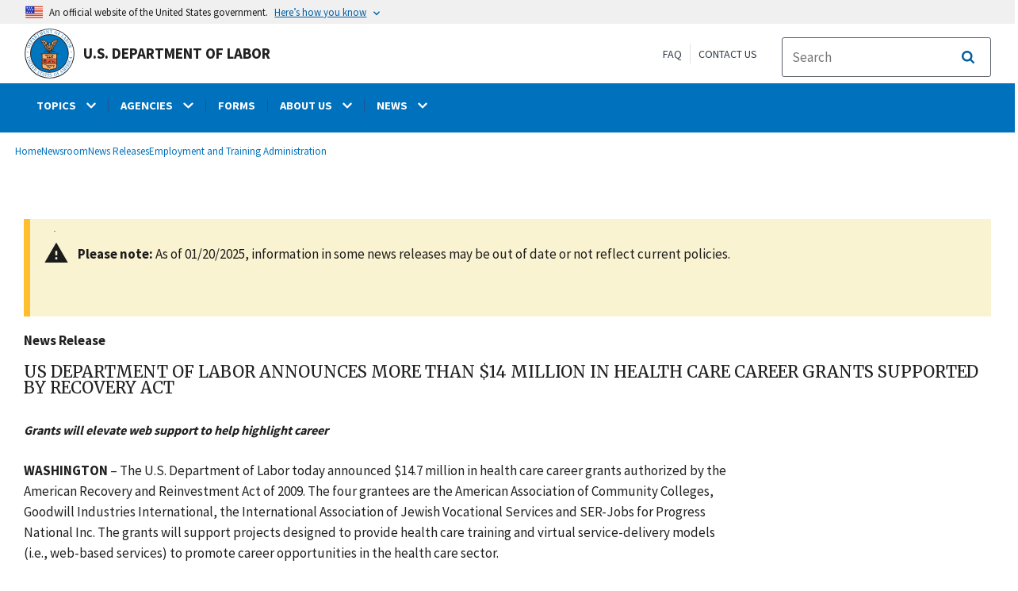

--- FILE ---
content_type: text/css
request_url: https://www.dol.gov/sites/dolgov/files/css/css_IVXSy5EMEmKjzqLunbA3J-c0VFRbHomjUebmQM4gPRo.css?delta=0&language=en&theme=opa_theme&include=eJyVlG2SgyAMhi8k65EchKhMkTghtPX2G9pt63Q7YfcfJg-RfLxxSNA7XDdMkDh_uTiAD4wUbDTm6TDOku_cG-wxDgvEDciYsTBjUpFmjAqYmbBsOoYxguOAycSQTiq7AKEKiKkGLGsy-R5UxXkh-N-FC7Zw3OzAC6xgjHXi9C0ouQVJJYiDiyDlyaxxo3WnWu_kH48zI4H9XdLjnc-NPhAf-_zmN7OVJtLe5ijowZ7DoFOJrWNJOCVQS_ciVcwX0UdlqzjGiE6tGaw2RIMbm6A-cwLLheAPiMmi0b3Z4BkkXXlp5j1C1sggyTSLXeXW_OcqLkOQsZDT_7nZGT4r9B0KiRuUnzQ3sVrUx_Bz4KiDwYNJ9iyzGSMWaT1e_8KH2bZGNItkT_sBNiukot04rJZGfmd5hlq-i82y2kI2dW1NJaosjHCtBYDkdZHcSThXe5sjmGWy6J77hLS2r2QWMeSbVr3fhrp3b_5-jjj-jH1Ic_dayP3reLOKMKuGZaXCcF8O_Wfzjb4gnaaIl_740cGY7SP84dzBlatgek9ls_Hr57ML0Y4P_HDuntn1IyLXSmwH21tGec8Maz_aDN-vHvvC
body_size: 12925
content:
/* @license GPL-2.0-or-later https://www.drupal.org/licensing/faq */
.ui-helper-hidden{display:none;}.ui-helper-hidden-accessible{border:0;clip:rect(0 0 0 0);height:1px;margin:-1px;overflow:hidden;padding:0;position:absolute;width:1px;}.ui-helper-reset{margin:0;padding:0;border:0;outline:0;line-height:1.3;text-decoration:none;font-size:100%;list-style:none;}.ui-helper-clearfix:before,.ui-helper-clearfix:after{content:"";display:table;border-collapse:collapse;}.ui-helper-clearfix:after{clear:both;}.ui-helper-zfix{width:100%;height:100%;top:0;left:0;position:absolute;opacity:0;}.ui-front{z-index:100;}.ui-state-disabled{cursor:default !important;pointer-events:none;}.ui-icon{display:inline-block;vertical-align:middle;margin-top:-.25em;position:relative;text-indent:-99999px;overflow:hidden;background-repeat:no-repeat;}.ui-widget-icon-block{left:50%;margin-left:-8px;display:block;}.ui-widget-overlay{position:fixed;top:0;left:0;width:100%;height:100%;}
.ui-controlgroup{vertical-align:middle;display:inline-block;}.ui-controlgroup > .ui-controlgroup-item{float:left;margin-left:0;margin-right:0;}.ui-controlgroup > .ui-controlgroup-item:focus,.ui-controlgroup > .ui-controlgroup-item.ui-visual-focus{z-index:9999;}.ui-controlgroup-vertical > .ui-controlgroup-item{display:block;float:none;width:100%;margin-top:0;margin-bottom:0;text-align:left;}.ui-controlgroup-vertical .ui-controlgroup-item{box-sizing:border-box;}.ui-controlgroup .ui-controlgroup-label{padding:.4em 1em;}.ui-controlgroup .ui-controlgroup-label span{font-size:80%;}.ui-controlgroup-horizontal .ui-controlgroup-label + .ui-controlgroup-item{border-left:none;}.ui-controlgroup-vertical .ui-controlgroup-label + .ui-controlgroup-item{border-top:none;}.ui-controlgroup-horizontal .ui-controlgroup-label.ui-widget-content{border-right:none;}.ui-controlgroup-vertical .ui-controlgroup-label.ui-widget-content{border-bottom:none;}.ui-controlgroup-vertical .ui-spinner-input{width:calc(100% - 2.4em);}.ui-controlgroup-vertical .ui-spinner .ui-spinner-up{border-top-style:solid;}
.ui-checkboxradio-label .ui-icon-background{box-shadow:inset 1px 1px 1px #ccc;border-radius:.12em;border:none;}.ui-checkboxradio-radio-label .ui-icon-background{width:16px;height:16px;border-radius:1em;overflow:visible;border:none;}.ui-checkboxradio-radio-label.ui-checkboxradio-checked .ui-icon,.ui-checkboxradio-radio-label.ui-checkboxradio-checked:hover .ui-icon{background-image:none;width:8px;height:8px;border-width:4px;border-style:solid;}.ui-checkboxradio-disabled{pointer-events:none;}
.ui-resizable{position:relative;}.ui-resizable-handle{position:absolute;font-size:0.1px;display:block;touch-action:none;}.ui-resizable-disabled .ui-resizable-handle,.ui-resizable-autohide .ui-resizable-handle{display:none;}.ui-resizable-n{cursor:n-resize;height:7px;width:100%;top:-5px;left:0;}.ui-resizable-s{cursor:s-resize;height:7px;width:100%;bottom:-5px;left:0;}.ui-resizable-e{cursor:e-resize;width:7px;right:-5px;top:0;height:100%;}.ui-resizable-w{cursor:w-resize;width:7px;left:-5px;top:0;height:100%;}.ui-resizable-se{cursor:se-resize;width:12px;height:12px;right:1px;bottom:1px;}.ui-resizable-sw{cursor:sw-resize;width:9px;height:9px;left:-5px;bottom:-5px;}.ui-resizable-nw{cursor:nw-resize;width:9px;height:9px;left:-5px;top:-5px;}.ui-resizable-ne{cursor:ne-resize;width:9px;height:9px;right:-5px;top:-5px;}
.ui-button{padding:.4em 1em;display:inline-block;position:relative;line-height:normal;margin-right:.1em;cursor:pointer;vertical-align:middle;text-align:center;-webkit-user-select:none;user-select:none;}.ui-button,.ui-button:link,.ui-button:visited,.ui-button:hover,.ui-button:active{text-decoration:none;}.ui-button-icon-only{width:2em;box-sizing:border-box;text-indent:-9999px;white-space:nowrap;}input.ui-button.ui-button-icon-only{text-indent:0;}.ui-button-icon-only .ui-icon{position:absolute;top:50%;left:50%;margin-top:-8px;margin-left:-8px;}.ui-button.ui-icon-notext .ui-icon{padding:0;width:2.1em;height:2.1em;text-indent:-9999px;white-space:nowrap;}input.ui-button.ui-icon-notext .ui-icon{width:auto;height:auto;text-indent:0;white-space:normal;padding:.4em 1em;}input.ui-button::-moz-focus-inner,button.ui-button::-moz-focus-inner{border:0;padding:0;}
.ui-dialog{position:absolute;top:0;left:0;padding:.2em;outline:0;}.ui-dialog .ui-dialog-titlebar{padding:.4em 1em;position:relative;}.ui-dialog .ui-dialog-title{float:left;margin:.1em 0;white-space:nowrap;width:90%;overflow:hidden;text-overflow:ellipsis;}.ui-dialog .ui-dialog-titlebar-close{position:absolute;right:.3em;top:50%;width:20px;margin:-10px 0 0 0;padding:1px;height:20px;}.ui-dialog .ui-dialog-content{position:relative;border:0;padding:.5em 1em;background:none;overflow:auto;}.ui-dialog .ui-dialog-buttonpane{text-align:left;border-width:1px 0 0 0;background-image:none;margin-top:.5em;padding:.3em 1em .5em .4em;}.ui-dialog .ui-dialog-buttonpane .ui-dialog-buttonset{float:right;}.ui-dialog .ui-dialog-buttonpane button{margin:.5em .4em .5em 0;cursor:pointer;}.ui-dialog .ui-resizable-n{height:2px;top:0;}.ui-dialog .ui-resizable-e{width:2px;right:0;}.ui-dialog .ui-resizable-s{height:2px;bottom:0;}.ui-dialog .ui-resizable-w{width:2px;left:0;}.ui-dialog .ui-resizable-se,.ui-dialog .ui-resizable-sw,.ui-dialog .ui-resizable-ne,.ui-dialog .ui-resizable-nw{width:7px;height:7px;}.ui-dialog .ui-resizable-se{right:0;bottom:0;}.ui-dialog .ui-resizable-sw{left:0;bottom:0;}.ui-dialog .ui-resizable-ne{right:0;top:0;}.ui-dialog .ui-resizable-nw{left:0;top:0;}.ui-draggable .ui-dialog-titlebar{cursor:move;}
.progress{position:relative;}.progress__track{min-width:100px;max-width:100%;height:16px;margin-top:5px;border:1px solid;background-color:#fff;}.progress__bar{width:3%;min-width:3%;max-width:100%;height:16px;background-color:#000;}.progress__description,.progress__percentage{overflow:hidden;margin-top:0.2em;color:#555;font-size:0.875em;}.progress__description{float:left;}[dir="rtl"] .progress__description{float:right;}.progress__percentage{float:right;}[dir="rtl"] .progress__percentage{float:left;}.progress--small .progress__track{height:7px;}.progress--small .progress__bar{height:7px;background-size:20px 20px;}
.ajax-progress{display:inline-block;padding:1px 5px 2px 5px;}[dir="rtl"] .ajax-progress{float:right;}.ajax-progress-throbber .throbber{display:inline;padding:1px 6px 2px;background:transparent url(/core/misc/throbber-active.gif) no-repeat 0 center;}.ajax-progress-throbber .message{display:inline;padding:1px 5px 2px;}tr .ajax-progress-throbber .throbber{margin:0 2px;}.ajax-progress-bar{width:16em;}.ajax-progress-fullscreen{position:fixed;z-index:1261;top:48.5%;left:49%;width:24px;height:24px;padding:4px;opacity:0.9;border-radius:7px;background-color:#232323;background-image:url(/core/misc/loading-small.gif);background-repeat:no-repeat;background-position:center center;}[dir="rtl"] .ajax-progress-fullscreen{right:49%;left:auto;}
.text-align-left{text-align:left;}.text-align-right{text-align:right;}.text-align-center{text-align:center;}.text-align-justify{text-align:justify;}.align-left{float:left;}.align-right{float:right;}.align-center{display:block;margin-right:auto;margin-left:auto;}
.fieldgroup{padding:0;border-width:0;}
.container-inline div,.container-inline label{display:inline-block;}.container-inline .details-wrapper{display:block;}.container-inline .hidden{display:none;}
.clearfix::after{display:table;clear:both;content:"";}
.js details:not([open]) .details-wrapper{display:none;}
.hidden{display:none;}.visually-hidden{position:absolute !important;overflow:hidden;clip:rect(1px,1px,1px,1px);width:1px;height:1px;word-wrap:normal;}.visually-hidden.focusable:active,.visually-hidden.focusable:focus-within{position:static !important;overflow:visible;clip:auto;width:auto;height:auto;}.invisible{visibility:hidden;}
.item-list__comma-list,.item-list__comma-list li{display:inline;}.item-list__comma-list{margin:0;padding:0;}.item-list__comma-list li::after{content:", ";}.item-list__comma-list li:last-child::after{content:"";}
.js .js-hide{display:none;}.js-show{display:none;}.js .js-show{display:block;}@media (scripting:enabled){.js-hide.js-hide{display:none;}.js-show{display:block;}}
.nowrap{white-space:nowrap;}
.position-container{position:relative;}
.reset-appearance{margin:0;padding:0;border:0 none;background:transparent;line-height:inherit;-webkit-appearance:none;appearance:none;}
.resize-none{resize:none;}.resize-vertical{min-height:2em;resize:vertical;}.resize-horizontal{max-width:100%;resize:horizontal;}.resize-both{max-width:100%;min-height:2em;resize:both;}
.system-status-counter__status-icon{display:inline-block;width:25px;height:25px;vertical-align:middle;}.system-status-counter__status-icon::before{display:block;width:100%;height:100%;content:"";background-repeat:no-repeat;background-position:center 2px;background-size:16px;}.system-status-counter__status-icon--error::before{background-image:url(/core/misc/icons/e32700/error.svg);}.system-status-counter__status-icon--warning::before{background-image:url(/core/misc/icons/e29700/warning.svg);}.system-status-counter__status-icon--checked::before{background-image:url(/core/misc/icons/73b355/check.svg);}
.system-status-report-counters__item{width:100%;margin-bottom:0.5em;padding:0.5em 0;text-align:center;white-space:nowrap;background-color:rgba(0,0,0,0.063);}@media screen and (min-width:60em){.system-status-report-counters{display:flex;flex-wrap:wrap;justify-content:space-between;}.system-status-report-counters__item--half-width{width:49%;}.system-status-report-counters__item--third-width{width:33%;}}
.system-status-general-info__item{margin-top:1em;padding:0 1em 1em;border:1px solid #ccc;}.system-status-general-info__item-title{border-bottom:1px solid #ccc;}
.tablesort{display:inline-block;width:16px;height:16px;background-size:100%;}.tablesort--asc{background-image:url(/core/misc/icons/787878/twistie-down.svg);}.tablesort--desc{background-image:url(/core/misc/icons/787878/twistie-up.svg);}
.component-cards--wrapper{width:100%;display:flex;flex-flow:row wrap;justify-content:flex-start;}.component-cards--wrapper .component-card--wrapper{outline:1px solid black;border-radius:3px;width:150px;min-height:150px;padding:10px;position:relative;margin-right:15px;}.component-card--name{font-weight:bold;font-size:0.9rem;margin:10px 0;}.component-status--obsolete .component-card--name,.component-status--deprecated .component-card--name{text-decoration:line-through;}.component-card--wrapper .component-card--description{font-size:0.7rem;color:#666;line-height:1rem;margin-top:0.5rem;margin-bottom:1.0rem;padding-right:10px;}.component-card--wrapper .component-card--thumbnail{height:100px;position:relative;overflow:hidden;border-radius:5px;border:1px solid #bbb;background-image:url(/modules/contrib/cl_editorial/components/component-card/./img/default_thumbnail.png);background-color:#f0f0f0;background-size:100%;background-clip:content-box;background-repeat:no-repeat;background-position:center;}.component-card--wrapper .component-card--thumbnail__empty{background-size:cover;}.component-card--wrapper .component-card--group{position:absolute;bottom:0;right:0;padding:0 5px;max-width:85%;font-size:0.75rem;background:#f0f0f0;}
body.page-node-type-homepage .usa-button.dol-button,body.page-node-type-landing-page .usa-button.dol-button{background-color:#0071bc}body.page-node-type-homepage .usa-button.dol-button:active,body.page-node-type-landing-page .usa-button.dol-button:active{background-color:#122e51;text-decoration:none}body.page-node-type-homepage .usa-button.dol-button:hover,body.page-node-type-landing-page .usa-button.dol-button:hover{background-color:#205493;text-decoration:none}body.page-node-type-homepage .usa-button.dol-button:focus,body.page-node-type-landing-page .usa-button.dol-button:focus{text-decoration:none}body.page-node-type-homepage .usa-button.dol-button.usa-button--outline,body.page-node-type-landing-page .usa-button.dol-button.usa-button--outline{box-shadow:inset 0 0 0 2px #0071bc;color:#0071bc;border:none}body.page-node-type-homepage .usa-button.dol-button.usa-button--outline .field,body.page-node-type-landing-page .usa-button.dol-button.usa-button--outline .field{color:#0071bc}body.page-node-type-homepage .usa-button.dol-button.usa-button--outline:active,body.page-node-type-landing-page .usa-button.dol-button.usa-button--outline:active{box-shadow:inset 0 0 0 2px #122e51;color:#122e51;border:none;text-decoration:none}body.page-node-type-homepage .usa-button.dol-button.usa-button--outline:hover,body.page-node-type-landing-page .usa-button.dol-button.usa-button--outline:hover{box-shadow:inset 0 0 0 2px #205493;color:#205493;border:none;text-decoration:none}body.page-node-type-homepage .usa-button.dol-button.usa-button--outline:focus,body.page-node-type-landing-page .usa-button.dol-button.usa-button--outline:focus{box-shadow:inset 0 0 0 2px #0071bc;color:#0071bc;border:none;text-decoration:none}body.page-node-type-homepage .usa-button.dol-button.usa-button--unstyled,body.page-node-type-landing-page .usa-button.dol-button.usa-button--unstyled{color:#0071bc;background-color:rgba(0,0,0,0);box-shadow:none;text-decoration:underline;border:none}body.page-node-type-homepage .usa-button.dol-button.usa-button--unstyled .field,body.page-node-type-landing-page .usa-button.dol-button.usa-button--unstyled .field{color:#0071bc}body.page-node-type-homepage .usa-button.dol-button.usa-button--unstyled:active,body.page-node-type-landing-page .usa-button.dol-button.usa-button--unstyled:active{color:#122e51;text-decoration:underline}body.page-node-type-homepage .usa-button.dol-button.usa-button--unstyled:hover,body.page-node-type-landing-page .usa-button.dol-button.usa-button--unstyled:hover{color:#205493;text-decoration:underline}body.page-node-type-homepage .usa-button.dol-button.usa-button--unstyled:focus,body.page-node-type-landing-page .usa-button.dol-button.usa-button--unstyled:focus{color:#0071bc;text-decoration:underline}
body.page-node-type-homepage .usa-card.dol-card .field,body.page-node-type-landing-page .usa-card.dol-card .field{padding:0}body.page-node-type-homepage .usa-card.dol-card .usa-card__body .field p,body.page-node-type-landing-page .usa-card.dol-card .usa-card__body .field p{margin-bottom:0 !important}body.page-node-type-homepage .usa-card.dol-card .usa-card__body .field p+p,body.page-node-type-landing-page .usa-card.dol-card .usa-card__body .field p+p{margin-top:1em}body.page-node-type-homepage .usa-card.dol-card .usa-card__footer .usa-button.dol-button,body.page-node-type-landing-page .usa-card.dol-card .usa-card__footer .usa-button.dol-button{margin:0}
@media screen and (max-width:40em){body.page-node-type-homepage .usa-card-group.dol-card-group,body.page-node-type-landing-page .usa-card-group.dol-card-group{display:block !important}}
body.page-node-type-homepage .usa-collection.dol-collection .usa-collection__item,body.page-node-type-landing-page .usa-collection.dol-collection .usa-collection__item{margin-top:0;margin-bottom:0;padding-bottom:1rem;max-width:none}
body.page-node-type-homepage,body.page-node-type-landing-page{container-type:inline-size !important;width:100%}body.page-node-type-homepage .usa-hero.dol-hero,body.page-node-type-landing-page .usa-hero.dol-hero{background-size:cover;background-repeat:no-repeat;background-position:top;border-bottom:5px solid #00a6d2}body.page-node-type-homepage .usa-hero.dol-hero>.grid-container .usa-hero__callout,body.page-node-type-landing-page .usa-hero.dol-hero>.grid-container .usa-hero__callout{background-color:rgba(255,255,255,.9);color:#212121;position:absolute;margin:20px}body.page-node-type-homepage .usa-hero.dol-hero>.grid-container .usa-hero__callout .usa-hero__heading,body.page-node-type-landing-page .usa-hero.dol-hero>.grid-container .usa-hero__callout .usa-hero__heading{color:#212121}@media screen and (max-width:40em){body.page-node-type-homepage .usa-hero.dol-hero>.grid-container .usa-hero__callout,body.page-node-type-landing-page .usa-hero.dol-hero>.grid-container .usa-hero__callout{width:auto !important;max-width:none;left:0;right:0}}body.page-node-type-homepage .usa-hero.dol-hero.callout-left .usa-hero__callout,body.page-node-type-landing-page .usa-hero.dol-hero.callout-left .usa-hero__callout{top:50%;left:0;transform:translate(0,-50%)}body.page-node-type-homepage .usa-hero.dol-hero.callout-right .usa-hero__callout,body.page-node-type-landing-page .usa-hero.dol-hero.callout-right .usa-hero__callout{top:50%;right:0;transform:translate(0,-50%)}
body.page-node-type-homepage .one-column-section,body.page-node-type-landing-page .one-column-section{padding:1rem 0}@media screen and (min-width:40em){body.page-node-type-homepage .one-column-section .usa-collection.dol-collection,body.page-node-type-landing-page .one-column-section .usa-collection.dol-collection{-moz-column-count:3;column-count:3}body.page-node-type-homepage .one-column-section .usa-collection.dol-collection .usa-collection__item,body.page-node-type-landing-page .one-column-section .usa-collection.dol-collection .usa-collection__item{-moz-column-break-inside:avoid;break-inside:avoid}}@media screen and (min-width:40em){body.page-node-type-homepage .one-column-section .usa-card-group .usa-card,body.page-node-type-landing-page .one-column-section .usa-card-group .usa-card{flex:0 1 auto;width:50%}}@media screen and (min-width:64em){body.page-node-type-homepage .one-column-section .usa-card-group .usa-card,body.page-node-type-landing-page .one-column-section .usa-card-group .usa-card{width:33.3333333333%}}body.page-node-type-homepage .one-column-section .usa-card-group .usa-card.usa-card--flag,body.page-node-type-landing-page .one-column-section .usa-card-group .usa-card.usa-card--flag{width:100%}@media screen and (min-width:75em){body.page-node-type-homepage .one-column-section .usa-card-group .usa-card.usa-card--flag,body.page-node-type-landing-page .one-column-section .usa-card-group .usa-card.usa-card--flag{width:50%}}
body.page-node-type-homepage .three-column-section,body.page-node-type-landing-page .three-column-section{padding:1rem 0}body.page-node-type-homepage .three-column-section .grid-row .left-col,body.page-node-type-homepage .three-column-section .grid-row .middle-col,body.page-node-type-homepage .three-column-section .grid-row .right-col,body.page-node-type-landing-page .three-column-section .grid-row .left-col,body.page-node-type-landing-page .three-column-section .grid-row .middle-col,body.page-node-type-landing-page .three-column-section .grid-row .right-col{width:100%}body.page-node-type-homepage .three-column-section .grid-row .left-col .usa-card,body.page-node-type-homepage .three-column-section .grid-row .middle-col .usa-card,body.page-node-type-homepage .three-column-section .grid-row .right-col .usa-card,body.page-node-type-landing-page .three-column-section .grid-row .left-col .usa-card,body.page-node-type-landing-page .three-column-section .grid-row .middle-col .usa-card,body.page-node-type-landing-page .three-column-section .grid-row .right-col .usa-card{width:100%}@media screen and (min-width:40em){body.page-node-type-homepage .three-column-section .grid-row,body.page-node-type-landing-page .three-column-section .grid-row{margin-left:-1rem !important;margin-right:-1rem !important}body.page-node-type-homepage .three-column-section .grid-row .left-col,body.page-node-type-homepage .three-column-section .grid-row .middle-col,body.page-node-type-homepage .three-column-section .grid-row .right-col,body.page-node-type-landing-page .three-column-section .grid-row .left-col,body.page-node-type-landing-page .three-column-section .grid-row .middle-col,body.page-node-type-landing-page .three-column-section .grid-row .right-col{width:33.3333333333% !important;padding:0 1rem}}
body.page-node-type-homepage .two-column-section,body.page-node-type-landing-page .two-column-section{padding:1rem 0}@media screen and (min-width:40em){body.page-node-type-homepage .two-column-section .grid-row,body.page-node-type-landing-page .two-column-section .grid-row{margin-left:-1rem !important;margin-right:-1rem !important}body.page-node-type-homepage .two-column-section .grid-row .left-col,body.page-node-type-landing-page .two-column-section .grid-row .left-col{width:66.6666666667%;padding:0 1rem}body.page-node-type-homepage .two-column-section .grid-row .right-col,body.page-node-type-landing-page .two-column-section .grid-row .right-col{width:33.3333333333% !important;padding:0 1rem}}@media screen and (min-width:40em){body.page-node-type-homepage .two-column-section .grid-row .left-col .usa-collection.dol-collection,body.page-node-type-landing-page .two-column-section .grid-row .left-col .usa-collection.dol-collection{-moz-column-count:2;column-count:2}body.page-node-type-homepage .two-column-section .grid-row .left-col .usa-collection.dol-collection .usa-collection__item,body.page-node-type-landing-page .two-column-section .grid-row .left-col .usa-collection.dol-collection .usa-collection__item{-moz-column-break-inside:avoid;break-inside:avoid}}@media screen and (min-width:40em){body.page-node-type-homepage .two-column-section .grid-row .left-col .usa-card-group .usa-card,body.page-node-type-landing-page .two-column-section .grid-row .left-col .usa-card-group .usa-card{flex:0 1 auto !important;width:50% !important}body.page-node-type-homepage .two-column-section .grid-row .left-col .usa-card-group .usa-card.usa-card--flag,body.page-node-type-landing-page .two-column-section .grid-row .left-col .usa-card-group .usa-card.usa-card--flag{width:100% !important}}
.c-accordion{.accordion-wrapper{margin-bottom:2.75em;.panel-toggler{button{-moz-osx-font-smoothing:inherit;-webkit-font-smoothing:inherit;color:#005ea2;text-decoration:underline;background-color:transparent;border:0;border-radius:0;box-shadow:none;font-weight:400;margin:0;padding:0;text-align:left;&:hover{background-color:transparent;color:#0071bc;}&:focus{background-color:transparent;}}}.usa-accordion__button{width:100%;&:focus,&:hover{background-color:rgba(0,0,0,0.125);}}.usa-accordion__content{border:1px solid rgba(0,0,0,0.125);border-radius:0.25rem;border-top-right-radius:0;border-top-left-radius:0;border-top:0;}}.usa-accordion__button[aria-expanded="false"]{background-color:rgba(0,0,0,0.125);}.usa-accordion__button[aria-expanded="true"]{background-color:rgba(0,0,0,0.125);}.usa-accordion__button svg{color:#000;height:0.85em;width:0.85em;}.usa-accordion__button .field--name-field-p-accordion-header{color:#000;font-size:1.065rem;display:inline-block;padding:0;margin:0;}.dol-accordion{margin-bottom:1em;}}.c-accordion--tabs{@media (min-width:768px){border:1px solid #dfe1e2;display:flex;flex-direction:row;width:100%;align-items:stretch;flex-wrap:wrap;}.tabs-wrapper{display:flex;padding:3px 3px;@media (min-width:768px){+.usa-accordion__content{border:none;}}}.accordion-tabs{flex:1;min-width:291px;order:1;}.usa-accordion__heading.card{border:0;display:flex;flex:1;&:not(:first-child){margin-top:0;}.usa-accordion__button{height:100%;font-weight:bold;margin-top:3px;position:relative;@media (min-width:768px){background-image:none;padding:27px 56px;border-bottom:0;border-top:0;border-left:2px solid white;border-right:2px solid white;font-size:1.5rem;max-width:291px;outline:0;text-align:center;&::after,&::before{display:none;}}&[aria-expanded='true']{@media (min-width:768px){background-color:#042e54;border-bottom:0;border-top:5px solid transparent;border-left:2px solid transparent;border-right:0;&:before{content:"";display:block;left:88.6%;position:absolute;z-index:2;top:0;bottom:0;margin:auto 0;width:4rem;height:4rem;background:#042e54;transform:rotate(-45deg);clip-path:polygon(100% -21%,8% 92%,88% 87%);border-radius:0 0 20px 0;}h2{color:#fff;}}}svg{@media (min-width:768px){display:none;}}}}.usa-accordion__content{flex-basis:100%;min-height:25px;background-size:100% 25px;background-position:bottom center;background-repeat:no-repeat;@media (min-width:768px){border:0;display:flex;flex:2;justify-content:space-between;order:2;padding:0;}&:last-of-type{@media (min-width:768px){border-bottom:2px solid white;}}}.tab-content-container{display:flex;width:100%;@media (max-width:767px){display:block;}.tab-text-content{flex:1 1;min-height:100%;padding:45px 30px 45px 40px;}.tab-mobile-image-content{display:none;width:100%;@media (max-width:766px){display:block;}}.tab-image-content{min-height:100%;width:35%;overflow:hidden;@media (max-width:767px){display:none;width:100%;}}.c-accordion-tabs__image{object-fit:cover;height:100%;width:100%;}}}.ck-body-wrapper .ck{--ck-z-modal:1361;}.ck-body-wrapper .ck-body + .ck-body,.ck-body-wrapper .ck-body + .ck-body .ck{--ck-z-modal:1363;}.ck-body-wrapper .ck-body + .ck-body + .ck-body,.ck-body-wrapper .ck-body + .ck-body + .ck-body .ck{--ck-z-modal:1363;}.ck-body-wrapper .ck-body + .ck-body + .ck-body + .ck-body,.ck-body-wrapper .ck-body + .ck-body + .ck-body + .ck-body .ck{--ck-z-modal:1364;}.ck-body-wrapper .ck-body + .ck-body + .ck-body + .ck-body + .ck-body,.ck-body-wrapper .ck-body + .ck-body + .ck-body + .ck-body + .ck-body .ck{--ck-z-modal:1365;}
.c-anchor{margin-bottom:2.75rem;}
.c-article-list{margin-bottom:2.75rem;}.c-article-list__header{display:flex;}.c-article-list__header h2{margin-left:1.1rem;}.c-article-listing__item{margin:0;max-width:unset;}
.c-background-section-break{margin-bottom:2.75rem;background:#f4f4f4;;padding:2rem;> .c-paragraph:last-child > div:last-child{margin-bottom:0;}}
button.c-button.c-button__button,a.usa-button.c-button{border-radius:0.25rem;padding:0.75rem 1.25rem;font-size:17px;&[disabled]{background-color:#c9c9c9;color:#fff;cursor:not-allowed;border:0;}}button.c-button.c-button__button,a.usa-button.c-button{margin-bottom:2.75rem;}button.c-button.c-button__primary,.usa-button.c-button.c-button__primary{background-color:#0071bc;color:#fff;border:0;text-decoration:none;&:active{background-color:#162e51;}}button.c-button.c-button__primary:hover,.usa-button.c-button.c-button__primary:hover{background-color:#205493;}button.usa-button.c-button.c-button__secondary,.usa-button.c-button.c-button__secondary{background-color:#fff;border:2px solid #0071bc;color:#0071bc;text-decoration:none;&:active{background-color:#fff;border:2px solid #162e51;color:#162e51;}&:focus{outline:2px dotted #c9c9c9;outline-offset:2px;}&[disabled]{background-color:#fff;color:#757575;cursor:not-allowed;border:2px solid #c9c9c9;}}button.c-button.c-button__secondary:hover,.usa-button.c-button.c-button__secondary:hover{background-color:#fff;border:2px solid #1a4480;color:#1a4480;}.usa-button.c-button[data-label]{position:relative;}.usa-button.c-button[data-label]:not(.c-page-hero .usa-button.c-button[data-label])::after{content:attr(data-label);color:#0f0f0f;display:inline-block;font-size:1rem;font-weight:normal;text-align:center;position:absolute;top:-1.5rem;left:-0.1rem;right:100%;white-space:nowrap;}
.c-card__wrapper,.c-card__wrapper.usa-list{display:flex;margin:0;padding:0;width:100%;}li.c-card.usa-card{box-sizing:border-box;display:flex;list-style:none;width:100%;}li.c-card.usa-card .usa-card__container{width:100%;}.c-card.usa-card .usa-card__title{display:flex;margin-bottom:1rem;}.c-card.usa-card .usa-card__title img{padding-right:0.5rem;}.c-card.usa-card .usa-card__title svg{margin-right:0.5rem;}.c-card.usa-card .usa-card__footer{padding:.5rem 0 0;}.c-card.usa-card .usa-card__footer .usa-button.c-button.c-button__button{margin-bottom:1.5rem;}.c-card.usa-card .usa-card__footer.has-data-label{padding:1.5rem 0 0;}.c-card.usa-card.c-card__media .usa-card__media img,.c-card.usa-card.c-card__media .usa-card__media iframe{border:0;border-top-left-radius:5px;border-top-right-radius:5px;width:100%;}.c-card.usa-card.c-card__media .usa-card__media iframe{height:254px;width:100%;}.c-card.c-card__flag{flex-direction:column;}@media screen and (min-width:40em){.c-card.c-card__flag{flex-direction:row;}}.c-card.c-card__flag .usa-card__container{flex-direction:column;}@media screen and (min-width:40em){.c-card.c-card__flag .usa-card__container{flex-direction:row;}}.c-card.usa-card.c-card__media .usa-card__body,.c-card.usa-card.c-card__flag .usa-card__body{padding-bottom:1.5rem;}.c-card.c-card__flag .usa-card__body{display:flex;flex-direction:column;flex-grow:1;order:1;padding-bottom:0;}.c-card.c-card__flag .usa-card__media{order:-1;width:100%;}.c-card.c-card__flag iframe{border:0;border-top-left-radius:6px;border-bottom-left-radius:6px;}@media screen and (min-width:40em){.c-card.c-card__flag .usa-card__media{order:0;display:flex;height:auto;min-width:30%;width:30%;}}.c-card.usa-card.c-card__flag .usa-card__media img{border-top-left-radius:5px;border-bottom-left-radius:5px;object-fit:cover;width:100%;}
.c-card-gallery{margin-bottom:2.75rem;}.c-card-gallery__content{display:grid !important;gap:1rem;margin:0 !important;.usa-card{margin:0 !important;.usa-card__media{iframe{border:0;margin-bottom:0;width:100%;}}}.usa-card--stacked{grid-row:span 2;.usa-card__media{max-height:240px;iframe{border-top-left-radius:6px;border-top-right-radius:6px;min-height:250px;}}}.usa-card--media-right{iframe{border-top-right-radius:6px;border-bottom-right-radius:6px;width:100%;}}.usa-card--media-left{iframe{border-top-left-radius:6px;border-bottom-left-radius:6px;width:100%;}}.usa-card__container{margin:0 !important}.usa-card__img{height:100%;}.usa-card__body{flex:0;p:last-child{margin-bottom:0 !important;}}}@media only screen and (min-width:640px){.c-card-gallery__content{grid-template-columns:repeat(2,1fr);}}
.c-card-grid{margin-bottom:2.75rem;}.c-card-grid__item{display:flex;}.ck.ck-balloon-panel.ck-balloon-panel_arrow_nw.ck-balloon-panel_with-arrow{z-index:19137;}
.c-collection{margin-bottom:2.75rem;}.c-collection__body .usa-collection{margin:0;}.c-collection li.usa-collection__item{max-width:100%;}@media screen and (min-width:600px){.c-collection li.usa-collection__item.two-column-padding{width:calc(50% - 15px);}.c-collection li.usa-collection__item.two-column-padding:nth-child(2n+1){margin-right:30px;}}.c-collection li.usa-collection__item svg{margin-right:1rem;height:40px;width:40px;}.c-collection li.usa-collection__item img{width:3rem;}
.cd-main-content{display:flex;justify-content:center;flex-flow:row wrap;}.c-contact-banner--authoring-mode{.c-contact-banner{left:0;margin-left:0;margin-right:0;right:0;width:100%;}}.c-contact-banner{background-color:#f2f2f2;padding:2rem 3rem;position:relative;width:100vw;left:50%;right:50%;margin-left:-50vw;margin-right:-50vw;margin-bottom:2.75rem;.contact-banner__icons{display:flex;flex-wrap:wrap;justify-content:space-between;margin:0 auto;max-width:1440px;}.contact-banner__icon-icon{flex:1;text-align:center;.svg-inline--fa{font-size:4.81rem;margin-bottom:1.5rem;}>a{color:inherit;&:visited{color:inherit;}}img{width:6rem;}}.contact-banner__icon-icon.last{border-right:none;}.contact-banner__icon-icon:not(.last){border-right:1px solid #AEB0B5;}.contact-banner__text{a{font-size:1.25rem;}p{font-size:0.88rem;}}@media (max-width:768px){.contact-banner__icon-icon{flex-basis:100%;border-right:none;margin-bottom:2rem;padding-bottom:2rem;}.contact-banner__icon-icon:not(:last-child){border-bottom:1px solid #AEB0B5;border-right:none;}}}
.c-contact-bar{background:#ffffff;border:.125rem solid #dfe1e2;border-bottom-left-radius:.25rem;border-bottom-right-radius:.25rem;padding:1rem 2rem !important;margin-bottom:2.75rem;max-width:100% !important;}@media only screen and (min-width:640px){.c-contact-bar{text-align:right;}}.c-contact-bar__content{text-align:left;p:last-child{margin-bottom:0 !important;}}.c-contact-bar__actions{.usa-button-group__item{margin-top:0;margin-bottom:0;}.usa-button{padding:.75rem 2rem;&.usa-button--outline{color:#005ea2;border-width:0 !important;box-shadow:inset 0 0 0 2px #005ea2 !important;&:hover{color:#1a4480;}}}}
.c-dual-content-block{margin-bottom:2.75rem;}.c-dual-content-block__content{display:grid;gap:1rem;grid-auto-flow:row;grid-template-columns:auto;grid-template-rows:auto;grid-template-areas:"text1"
      "text2"
      "media";&.reverse{grid-template-areas:"media"
      "text1"
      "text2";}}@media only screen and (min-width:640px){.c-dual-content-block__content{grid-template-columns:repeat(2,1fr);grid-template-areas:"text1 media"
      "text2 media";&.reverse{grid-template-areas:"media text1"
      "media text2";}}}.c-dual-content-block__item1{grid-area:text1;border:.125rem solid #dfe1e2;border-radius:.25rem;padding:1rem;p:last-child{margin-bottom:0 !important;}}.c-dual-content-block__item2{grid-area:text2;border:.125rem solid #dfe1e2;border-radius:.25rem;padding:1rem;p:last-child{margin-bottom:0 !important;}}.c-dual-content-block__media{grid-area:media;border:.125rem solid #dfe1e2;border-radius:.25rem;overflow:hidden;& > span{display:contents;}img{height:100%;width:100%;object-fit:cover;}iframe{width:100%;height:100%;border:0;border-radius:3px;}}
.c-email-opt-in{margin-bottom:2.75rem;}.c-email-opt-in__wrapper{.usa-card{max-width:100%;margin:0 !important;}}.c-email-opt-in__container .usa-card__img{width:100%;}@media (min-width:880px){.c-email-opt-in__container{display:flex;flex-direction:row;}.c-email-opt-in__form{display:flex;align-items:center;column-gap:1.5rem;}}@media (min-width:1024px){.usa-layout-docs__main.desktop\:grid-col-12 .c-email-opt-in__form-inputs{display:flex;align-items:end;column-gap:1.5rem;}}.c-email-opt-in__form{height:100%;}.c-email-opt-in__form-inputs .usa-label{margin-top:0;}.c-email-opt-in__form-inputs .usa-input{width:14rem;max-width:100%;margin:.25rem 0;}.c-email-opt-in__form-inputs .usa-button{margin:.25rem 0;padding:.75rem 1.5rem;}
div.usa-card.c-feature{margin-bottom:2.75rem;}.c-feature .usa-button{color:#ffffff;border-color:#ffffff;background:none;font-size:1.06rem;}.c-feature .usa-button.c-button[data-label]::after{color:#fff;}.c-feature .usa-card__heading{color:#ffffff;}.c-feature .usa-card__body p{color:#ffffff;}
.c-feature-story-list{margin-bottom:2.75rem;}.c-feature-story-list__header h2{margin-top:0;}.c-feature-story-list__footer{margin-top:1rem;}.c-feature-story{max-width:unset !important;margin-bottom:1rem !important;}.c-feature-story .usa-card__body{text-align:center;font-size:20px;}.c-feature-story .usa-card__body a:visited{color:initial;}
.ebsa-basic-page{.paragraph--type--image-gallery{margin-bottom:2.75rem;}}:root{--color-state-selected-fill:#0071bc;--color-office-selected-stroke:#a25f01;--color-office-selected-fill:#fec371}.select2-container input.select2-search__field{height:initial}.select2-container .select2-selection{overflow:hidden}.select2-container .select2-selection__rendered{min-width:14em}.views-element-container[id^=block-opa-theme-views-block-ebsa-locations] .views-field.views-field-title .field-content{font-family:Merriweather,serif;font-weight:700;text-transform:initial;font-size:1.1rem}.layout-map-blocks{width:100%;margin-bottom:3em;border:1px solid #000;padding:1em;display:flex;flex-wrap:wrap;gap:1em}.layout-map-blocks .layout-sidebar-first{flex:1 0 30%}.layout-map-blocks .layout-sidebar-first #block-opa-theme-interactivemapregionselect{border:1px solid #000;padding:1em 1em 2em}.layout-map-blocks .layout-sidebar-first #block-opa-theme-views-block-ebsa-locations-block-1{border:1px solid #000;border-top:none}.layout-map-blocks .layout-sidebar-first #block-opa-theme-views-block-ebsa-locations-block-1 .block-view-map-results{overflow:auto;max-height:520px;font-size:.9em}.layout-map-blocks .layout-sidebar-first #block-opa-theme-views-block-ebsa-locations-block-1 .block-view-map-results .view-row-us-state{padding:1em;display:none}.layout-map-blocks .layout-sidebar-first #block-opa-theme-views-block-ebsa-locations-block-1 .block-view-map-results .view-row-us-state.active-result{display:block}.layout-map-blocks .layout-sidebar-second{flex:2 0 60%}.layout-map-blocks .layout-sidebar-second .interactive-map--block{-webkit-touch-callout:none;-webkit-user-select:none;-moz-user-select:none;user-select:none}.layout-map-blocks .layout-sidebar-second .interactive-map--block .interactive-map--block__content .interactive-map--block__map svg .region[data-region-group=ebsa_headquarters]>path:nth-of-type(2){fill:#fff!important}.layout-map-blocks .layout-sidebar-second .interactive-map--block .interactive-map--block__content .interactive-map--block__map svg .region.selected-region>path{fill:red!important}.layout-map-blocks .layout-sidebar-second .interactive-map--block .interactive-map--block__content .interactive-map--block__map svg .region.selected-region[data-region-group=us_state]>path{fill:var(--color-state-selected-fill)!important}.layout-map-blocks .layout-sidebar-second .interactive-map--block .interactive-map--block__content .interactive-map--block__map svg .region.selected-region[data-region-group=ebsa_office]>path{fill:var(--color-office-selected-fill)!important;stroke:var(--color-office-selected-stroke)}.layout-map-blocks .layout-sidebar-second .interactive-map--block .interactive-map--block__content .interactive-map--block__map svg .region.selected-region[data-region-group=ebsa_headquarters]>path:nth-of-type(1){fill:var(--color-office-selected-fill)!important;stroke:var(--color-office-selected-stroke)}.layout-map-blocks .layout-sidebar-second .interactive-map--block .interactive-map--block__content .interactive-map--block__map svg .region.selected-region[data-region-group=ebsa_headquarters]>path:nth-of-type(2){stroke:var(--color-office-selected-stroke)}.layout-map-blocks .layout-sidebar-second .interactive-map--block .interactive-map--block__content .interactive-map--block__content__body{margin-top:1em;font-size:large;width:-moz-fit-content;width:fit-content;margin-inline:auto;display:flex;justify-content:flex-start;flex-wrap:wrap;-moz-column-gap:1em;column-gap:1em}.layout-map-blocks .layout-sidebar-second .interactive-map--block .interactive-map--block__content .interactive-map--block__content__body svg circle,.layout-map-blocks .layout-sidebar-second .interactive-map--block .interactive-map--block__content .interactive-map--block__content__body svg path{fill:#122d51;stroke:#568ed9}
.c-icon-grid{.icon-grid__icons{display:flex;flex-wrap:wrap;gap:3rem;justify-content:space-between;margin:0 auto;max-width:1440px;.text-link{.svg-inline--fa{margin:0 0 0 .5rem !important;width:.7rem !important;height:auto !important;font-size:inherit;}}}.icon-grid__icon-icon{border:2px solid #dfe1e2;border-radius:5px;flex:1;padding:1rem;text-align:center;.svg-inline--fa{font-size:3.51rem;margin:1.5rem 0 !important;height:3.5rem !important;width:3.5rem !important;}>a{color:inherit;&:visited{color:inherit;}}img{margin:1.5rem 0 !important;width:3.5rem;}}.icon-grid__text{display:flex;flex-direction:column;a{font-size:1.25rem;}p{margin-top:.5rem;}.c-button{margin:1rem auto;}}@media (max-width:768px){.icon-grid__icon-icon{flex-basis:100%;border-right:none;margin-bottom:2rem;padding-bottom:2rem;}}}
.c-link-list{margin-bottom:2.75rem;}.c-link-list__header{display:flex;}.c-link-list__item{margin:0;max-width:unset;}.c-link-list .c-link-list__item svg{padding-right:0.2em;}.c-link-list .c-link-list__content{margin:0;}
.c-more-resources{border:.125rem solid #f0f0f0;margin-bottom:2.75rem;}.c-more-resources h2{padding:1.25rem;margin:0;}.c-more-resources h2 .svg-inline--fa{padding-right:5px;}.c-more-resources__header.bg-primary,.c-more-resources__header.bg-primary-vivid,.c-more-resources__header.bg-primary-dark,.c-more-resources__header.bg-primary-darker,.c-more-resources__header.bg-secondary-dark,.c-more-resources__header.bg-secondary-darker{color:#fff;}.c-more-resources__body{padding:1rem;}.c-more-resources__content{margin:0;}.c-more-resources__item{margin-bottom:1rem !important;}.c-more-resources__item:last-child{margin-bottom:0 !important;}
.c-page-hero--authoring-mode{.c-page-hero{width:100%;left:0;margin-left:0;margin-right:0;right:0;}}.c-page-hero{background-color:#162e51;border-bottom:5px solid #00a6d2;color:#ffffff;margin-bottom:2.75rem;position:relative;width:100vw;left:50%;right:50%;margin-left:-50vw;margin-right:-50vw;min-height:500px;display:flex;align-items:center;justify-content:flex-start;height:100%;.container{.c-page-hero__content{width:100%;max-width:600px;}.usa-hero__callout{h1{font-size:1.875rem;}p{font-size:1.06rem;}}}h1{&.usa-hero__heading{font-size:2.5rem;color:inherit;}}.c-page-hero__content{p{font-size:1.75rem;max-width:400px;}}&__button{position:static;}}.c-paragraph--type-page-hero + .c-paragraph--type-contact-banner{margin-top:-2.75rem;}.c-page-hero .usa-button.c-button[data-label]::after{color:#fff;content:attr(data-label);display:inline-block;font-size:1rem;font-weight:normal;text-align:center;position:absolute;top:-1.5rem;left:-0.1rem;right:100%;white-space:nowrap;}
.c-page-intro{margin-bottom:2.75rem;}
.pdf-top-bar{background:#343a40;color:#fff;padding:1rem;position:sticky;top:var(--sticky-nav-height,0px);z-index:10;}.pdf-bottom-bar{background:#343a40;color:#fff;padding:0.5rem;}.cd-main-content .pdf-top-bar a,.cd-main-content .pdf-top-bar a:visited{color:white;}.cd-main-content .pdf-top-bar a:hover{color:var(--bs-gray-100);}.pdf-container{margin-bottom:2.75rem;}.pdf-wrapper{direction:ltr;background:#343a40;padding:0 1rem;}.pdf-wrapper canvas{width:100%;}.pdf-wrapper.small-viewer{height:350px;overflow-y:auto;z-index:2;position:sticky;}.pdf-wrapper.small-viewer .pdf-top-bar{top:0;}#pdf-pager svg{font-size:0.8rem;}#pdf-pager a{text-decoration:none;}
.c-wysiwyg{margin-bottom:2.75rem;}.ck.ck-balloon-panel.ck-balloon-panel_arrow_nw.ck-balloon-panel_with-arrow{z-index:19137;}
.c-section-title{margin-bottom:1rem;}.c-section-title h2{margin-top:1.25rem;margin-bottom:1.25rem;}.c-section-title h2 .svg-inline--fa{padding-right:5px;}.c-section-title__header.bg-primary,.c-section-title__header.bg-primary-vivid,.c-section-title__header.bg-primary-dark,.c-section-title__header.bg-primary-darker,.c-section-title__header.bg-secondary-dark,.c-section-title__header.bg-secondary-darker{color:#fff;}
.c-side-nav-callout-box{border:.125rem solid #dfe1e2;border-radius:.25rem;margin-bottom:2.75rem;}.c-side-nav-callout-box h2{margin-top:1.25rem;margin-bottom:0.625rem;font-size:28px;color:#981b1e;}.c-side-nav-callout-box h2 .svg-inline--fa{padding-right:5px;}.c-paragraph--type-side-nav-callout-box{&.c-side-nav-callout-box--sticky{border:0;}}.c-side-nav-callout-box--sticky{border:0;}.ebsa-second-sidebar{z-index:1000;}.ebsa-basic-page #block-opa-theme-local-tasks{flex:none;}
.c-side-navigation{margin-bottom:2.75rem;}.c-side-navigation{&.c-side-navigation--sticky{.c-side-navigation__header{background-color:transparent;color:#1B1B1B !important;}.usa-sidenav{border-left:1px solid #dfe1e2;border-bottom:0;}.usa-sidenav__item{border:0;a:not(.usa-current){color:#1b1b1b;}}}}.c-side-navigation__header{margin-bottom:1rem;}#side-nav-header{margin-bottom:0;}.c-side-navigation__content{margin:0;padding:0 !important;}.c-side-navigation__content ul.usa-sidenav{margin:0;padding:0;}.c-side-navigation__content .usa-text{display:block;padding:.5rem 1rem;}.ebsa-second-sidebar{z-index:1000;}.ebsa-basic-page #block-opa-theme-local-tasks{flex:none;}
@media only screen and (min-width:1024px){.c-paragraph--type-sticky-navigation-menu{position:sticky;top:var(--drupal-displace-offset-top,0px);z-index:10;}.c-sticky-navigation-menu__item{flex:1 20% !important;width:20% !important;}}.lp-builder .c-paragraph--type-sticky-navigation-menu{position:relative !important;top:initial !important;}.c-sticky-navigation-menu{background:#dfe1e2;margin-bottom:2.75rem;max-width:100% !important;}.c-paragraph--type-sticky-navigation-menu{position:sticky;top:var(--drupal-displace-offset-top,0px);z-index:10;}
.c-two-column-rte{margin-bottom:2.75rem;}
.youtube-video{aspect-ratio:16 / 9;width:100%;margin-bottom:-5px;}.c-video{margin-bottom:2.75rem;}.c-video iframe{border:0;}
.first-sidebar{.c-paragraph--type-was-this-helpful{position:sticky;}}.second-sidebar{.c-paragraph--type-was-this-helpful{position:sticky;}}.c-was-this-helpful{border:solid 2px #f2f2f2;width:100%;height:auto;padding:10px;border-radius:10px;display:flex;justify-content:space-between;align-items:center;margin-bottom:2.75rem;.text{flex:1;padding:5px;}.icons{display:flex;gap:10px;button{border:none;background:none;color:#707070;}}}
.ui-dialog ~ .ck-body-wrapper{--ck-z-panel:1261;}
.c-webex-calendar{margin-bottom:2.75rem;position:relative;}.fc a{color:#1b1b1b !important;text-decoration:none !important;}.fc tr{background:#fff !important;}.fc .fc-daygrid-day-frame{min-height:120px;}.fc .fc-daygrid-day-number{min-width:30px;text-align:center;}.fc .fc-daygrid-day.fc-day-today,.fc-day-today .fc-list-day-cushion{background-color:var(--fc-today-bg-color);}.fc .fc-daygrid-event-harness{padding-top:5px;}.fc .fc-daygrid-event-harness:first-child{padding-top:0;}.fc .fc-event{background:#d9e8f6;cursor:pointer;padding:2px 5px;}.fc .fc-event:hover,.fc .fc-event.selected{background:#73b3e7;}.fc .fc-event.has-registration{background:#f3e1e4;}.fc .fc-event.has-registration:hover,.fc .fc-event.has-registration.selected{background:#f2938c;}.fc .fc-daygrid-event-dot{display:none;}.fc .fc-event-time{align-self:start;}.fc .fc-event-title{white-space:normal;text-overflow:ellipsis;max-height:none;}
.c-webex-events{margin-bottom:2.75rem;position:relative;}.c-webex-events ul.pager{position:static;margin:0;padding:0;text-align:center;}.c-webex-events .views-exposed-form{margin-bottom:2rem;display:inline;flex-wrap:nowrap;align-items:flex-end;max-width:30rem;}.c-webex-events .row{flex-direction:column;}.c-webex-events time{color:inherit;font-size:inherit;}.c-webex-events .views-exposed-form .usa-label{margin-top:0;font-weight:bold;text-transform:none;}.c-webex-events .views-exposed-form .js-form-item{width:100%;max-width:30rem;}.c-webex-events .views-exposed-form .form-text{width:100%;height:auto;}.c-webex-events .views-exposed-form .js-form-wrapper{position:relative;}.c-webex-events .views-exposed-form input.button{content:'';font-size:0;width:50px;height:40px;border:10px solid transparent;padding:0;margin:0;position:absolute;bottom:1px;right:1px;border-radius:0;background-image:url('/themes/opa_theme/build/img/usa-icons-bg/search--white.svg');background-repeat:no-repeat;background-position:center center;background-size:100%;}.c-webex-events .ribbon{float:right;height:50px;margin:-1.5rem -1.5rem .25rem .25rem !important;padding:.75rem .75rem .75rem 1.5rem !important;background:#122d51;color:white;position:relative;font-weight:bold;}.c-webex-events .ribbon::before{content:'';position:absolute;top:0;left:0;width:0;height:0;border-style:solid;border-width:25px 0 25px 15px;border-color:transparent transparent transparent white;}.c-webex-events ul.pager a.button{padding:.5rem 3.5rem;border-radius:5px;border-color:#205493;border-width:2px;border-style:solid;font-weight:bold;}
.c-webex-registration-form .c-webex-registration-form__container{width:100%;}.c-webex-registration-form .required label::after{content:'*';color:red;margin-left:0.25em;}.c-webex-registration-form .success-message{color:#28a745;background-color:#d4edda;border:1px solid #c3e6cb;padding:10px;border-radius:4px;margin-top:10px;font-weight:bold;}.c-webex-registration-form .error-message{color:#dc3545;background-color:#f8d7da;border:1px solid #f5c6cb;padding:10px;border-radius:4px;margin-top:10px;font-weight:bold;}
.c-webex-status-bar{margin-bottom:2rem;position:relative;background-color:#f5f5f5;padding:.5em;}.c-webex-status-bar .grid-container{padding:0;max-width:100%;}.c-webex-status-bar .icon{align-items:center;justify-content:center;color:#fff;background-color:#122e51;padding:0.5em;margin:.5em;width:40px;height:40px;text-align:center;}
/* @license Public Domain https://raw.githubusercontent.com/jquery/jquery-ui/1.13.2/LICENSE.txt */
.ui-helper-hidden{display:none;}.ui-helper-hidden-accessible{border:0;clip:rect(0 0 0 0);height:1px;margin:-1px;overflow:hidden;padding:0;position:absolute;width:1px;}.ui-helper-reset{margin:0;padding:0;border:0;outline:0;line-height:1.3;text-decoration:none;font-size:100%;list-style:none;}.ui-helper-clearfix:before,.ui-helper-clearfix:after{content:"";display:table;border-collapse:collapse;}.ui-helper-clearfix:after{clear:both;}.ui-helper-zfix{width:100%;height:100%;top:0;left:0;position:absolute;opacity:0;-ms-filter:"alpha(opacity=0)";}.ui-front{z-index:100;}.ui-state-disabled{cursor:default !important;pointer-events:none;}.ui-icon{display:inline-block;vertical-align:middle;margin-top:-.25em;position:relative;text-indent:-99999px;overflow:hidden;background-repeat:no-repeat;}.ui-widget-icon-block{left:50%;margin-left:-8px;display:block;}.ui-widget-overlay{position:fixed;top:0;left:0;width:100%;height:100%;}
.ui-datepicker{width:17em;padding:.2em .2em 0;display:none;}.ui-datepicker .ui-datepicker-header{position:relative;padding:.2em 0;}.ui-datepicker .ui-datepicker-prev,.ui-datepicker .ui-datepicker-next{position:absolute;top:2px;width:1.8em;height:1.8em;}.ui-datepicker .ui-datepicker-prev-hover,.ui-datepicker .ui-datepicker-next-hover{top:1px;}.ui-datepicker .ui-datepicker-prev{left:2px;}.ui-datepicker .ui-datepicker-next{right:2px;}.ui-datepicker .ui-datepicker-prev-hover{left:1px;}.ui-datepicker .ui-datepicker-next-hover{right:1px;}.ui-datepicker .ui-datepicker-prev span,.ui-datepicker .ui-datepicker-next span{display:block;position:absolute;left:50%;margin-left:-8px;top:50%;margin-top:-8px;}.ui-datepicker .ui-datepicker-title{margin:0 2.3em;line-height:1.8em;text-align:center;}.ui-datepicker .ui-datepicker-title select{font-size:1em;margin:1px 0;}.ui-datepicker select.ui-datepicker-month,.ui-datepicker select.ui-datepicker-year{width:45%;}.ui-datepicker table{width:100%;font-size:.9em;border-collapse:collapse;margin:0 0 .4em;}.ui-datepicker th{padding:.7em .3em;text-align:center;font-weight:bold;border:0;}.ui-datepicker td{border:0;padding:1px;}.ui-datepicker td span,.ui-datepicker td a{display:block;padding:.2em;text-align:right;text-decoration:none;}.ui-datepicker .ui-datepicker-buttonpane{background-image:none;margin:.7em 0 0 0;padding:0 .2em;border-left:0;border-right:0;border-bottom:0;}.ui-datepicker .ui-datepicker-buttonpane button{float:right;margin:.5em .2em .4em;cursor:pointer;padding:.2em .6em .3em .6em;width:auto;overflow:visible;}.ui-datepicker .ui-datepicker-buttonpane button.ui-datepicker-current{float:left;}.ui-datepicker.ui-datepicker-multi{width:auto;}.ui-datepicker-multi .ui-datepicker-group{float:left;}.ui-datepicker-multi .ui-datepicker-group table{width:95%;margin:0 auto .4em;}.ui-datepicker-multi-2 .ui-datepicker-group{width:50%;}.ui-datepicker-multi-3 .ui-datepicker-group{width:33.3%;}.ui-datepicker-multi-4 .ui-datepicker-group{width:25%;}.ui-datepicker-multi .ui-datepicker-group-last .ui-datepicker-header,.ui-datepicker-multi .ui-datepicker-group-middle .ui-datepicker-header{border-left-width:0;}.ui-datepicker-multi .ui-datepicker-buttonpane{clear:left;}.ui-datepicker-row-break{clear:both;width:100%;font-size:0;}.ui-datepicker-rtl{direction:rtl;}.ui-datepicker-rtl .ui-datepicker-prev{right:2px;left:auto;}.ui-datepicker-rtl .ui-datepicker-next{left:2px;right:auto;}.ui-datepicker-rtl .ui-datepicker-prev:hover{right:1px;left:auto;}.ui-datepicker-rtl .ui-datepicker-next:hover{left:1px;right:auto;}.ui-datepicker-rtl .ui-datepicker-buttonpane{clear:right;}.ui-datepicker-rtl .ui-datepicker-buttonpane button{float:left;}.ui-datepicker-rtl .ui-datepicker-buttonpane button.ui-datepicker-current,.ui-datepicker-rtl .ui-datepicker-group{float:right;}.ui-datepicker-rtl .ui-datepicker-group-last .ui-datepicker-header,.ui-datepicker-rtl .ui-datepicker-group-middle .ui-datepicker-header{border-right-width:0;border-left-width:1px;}.ui-datepicker .ui-icon{display:block;text-indent:-99999px;overflow:hidden;background-repeat:no-repeat;left:.5em;top:.3em;}
/* @license GPL-2.0-or-later https://www.drupal.org/licensing/faq */
.ui-widget{font-family:Arial,Helvetica,sans-serif;font-size:1em;}.ui-widget .ui-widget{font-size:1em;}.ui-widget input,.ui-widget select,.ui-widget textarea,.ui-widget button{font-family:Arial,Helvetica,sans-serif;font-size:1em;}.ui-widget.ui-widget-content{border:1px solid #c5c5c5;}.ui-widget-content{border:1px solid #dddddd;background:#ffffff;color:#333333;}.ui-widget-content a{color:#333333;}.ui-widget-header{border:1px solid #dddddd;background:#e9e9e9;color:#333333;font-weight:bold;}.ui-widget-header a{color:#333333;}.ui-state-default,.ui-widget-content .ui-state-default,.ui-widget-header .ui-state-default,.ui-button,html .ui-button.ui-state-disabled:hover,html .ui-button.ui-state-disabled:active{border:1px solid #c5c5c5;background:#f6f6f6;font-weight:normal;color:#454545;}.ui-state-default a,.ui-state-default a:link,.ui-state-default a:visited,a.ui-button,a:link.ui-button,a:visited.ui-button,.ui-button{color:#454545;text-decoration:none;}.ui-state-hover,.ui-widget-content .ui-state-hover,.ui-widget-header .ui-state-hover,.ui-state-focus,.ui-widget-content .ui-state-focus,.ui-widget-header .ui-state-focus,.ui-button:hover,.ui-button:focus{border:1px solid #cccccc;background:#ededed;font-weight:normal;color:#2b2b2b;}.ui-state-hover a,.ui-state-hover a:hover,.ui-state-hover a:link,.ui-state-hover a:visited,.ui-state-focus a,.ui-state-focus a:hover,.ui-state-focus a:link,.ui-state-focus a:visited,a.ui-button:hover,a.ui-button:focus{color:#2b2b2b;text-decoration:none;}.ui-visual-focus{box-shadow:0 0 3px 1px rgb(94,158,214);}.ui-state-active,.ui-widget-content .ui-state-active,.ui-widget-header .ui-state-active,a.ui-button:active,.ui-button:active,.ui-button.ui-state-active:hover{border:1px solid #003eff;background:#007fff;font-weight:normal;color:#ffffff;}.ui-icon-background,.ui-state-active .ui-icon-background{border:#003eff;background-color:#ffffff;}.ui-state-active a,.ui-state-active a:link,.ui-state-active a:visited{color:#ffffff;text-decoration:none;}.ui-state-highlight,.ui-widget-content .ui-state-highlight,.ui-widget-header .ui-state-highlight{border:1px solid #dad55e;background:#fffa90;color:#777620;}.ui-state-checked{border:1px solid #dad55e;background:#fffa90;}.ui-state-highlight a,.ui-widget-content .ui-state-highlight a,.ui-widget-header .ui-state-highlight a{color:#777620;}.ui-state-error,.ui-widget-content .ui-state-error,.ui-widget-header .ui-state-error{border:1px solid #f1a899;background:#fddfdf;color:#5f3f3f;}.ui-state-error a,.ui-widget-content .ui-state-error a,.ui-widget-header .ui-state-error a{color:#5f3f3f;}.ui-state-error-text,.ui-widget-content .ui-state-error-text,.ui-widget-header .ui-state-error-text{color:#5f3f3f;}.ui-priority-primary,.ui-widget-content .ui-priority-primary,.ui-widget-header .ui-priority-primary{font-weight:bold;}.ui-priority-secondary,.ui-widget-content .ui-priority-secondary,.ui-widget-header .ui-priority-secondary{opacity:.7;font-weight:normal;}.ui-state-disabled,.ui-widget-content .ui-state-disabled,.ui-widget-header .ui-state-disabled{opacity:.35;background-image:none;}.ui-icon{width:16px;height:16px;}.ui-icon,.ui-widget-content .ui-icon{background-image:url(/core/assets/vendor/jquery.ui/themes/base/images/ui-icons_444444_256x240.png);}.ui-widget-header .ui-icon{background-image:url(/core/assets/vendor/jquery.ui/themes/base/images/ui-icons_444444_256x240.png);}.ui-state-hover .ui-icon,.ui-state-focus .ui-icon,.ui-button:hover .ui-icon,.ui-button:focus .ui-icon{background-image:url(/core/assets/vendor/jquery.ui/themes/base/images/ui-icons_555555_256x240.png);}.ui-state-active .ui-icon,.ui-button:active .ui-icon{background-image:url(/core/assets/vendor/jquery.ui/themes/base/images/ui-icons_ffffff_256x240.png);}.ui-state-highlight .ui-icon,.ui-button .ui-state-highlight.ui-icon{background-image:url(/core/assets/vendor/jquery.ui/themes/base/images/ui-icons_777620_256x240.png);}.ui-state-error .ui-icon,.ui-state-error-text .ui-icon{background-image:url(/core/assets/vendor/jquery.ui/themes/base/images/ui-icons_cc0000_256x240.png);}.ui-button .ui-icon{background-image:url(/core/assets/vendor/jquery.ui/themes/base/images/ui-icons_777777_256x240.png);}.ui-icon-blank.ui-icon-blank.ui-icon-blank{background-image:none;}.ui-icon-caret-1-n{background-position:0 0;}.ui-icon-caret-1-ne{background-position:-16px 0;}.ui-icon-caret-1-e{background-position:-32px 0;}.ui-icon-caret-1-se{background-position:-48px 0;}.ui-icon-caret-1-s{background-position:-65px 0;}.ui-icon-caret-1-sw{background-position:-80px 0;}.ui-icon-caret-1-w{background-position:-96px 0;}.ui-icon-caret-1-nw{background-position:-112px 0;}.ui-icon-caret-2-n-s{background-position:-128px 0;}.ui-icon-caret-2-e-w{background-position:-144px 0;}.ui-icon-triangle-1-n{background-position:0 -16px;}.ui-icon-triangle-1-ne{background-position:-16px -16px;}.ui-icon-triangle-1-e{background-position:-32px -16px;}.ui-icon-triangle-1-se{background-position:-48px -16px;}.ui-icon-triangle-1-s{background-position:-65px -16px;}.ui-icon-triangle-1-sw{background-position:-80px -16px;}.ui-icon-triangle-1-w{background-position:-96px -16px;}.ui-icon-triangle-1-nw{background-position:-112px -16px;}.ui-icon-triangle-2-n-s{background-position:-128px -16px;}.ui-icon-triangle-2-e-w{background-position:-144px -16px;}.ui-icon-arrow-1-n{background-position:0 -32px;}.ui-icon-arrow-1-ne{background-position:-16px -32px;}.ui-icon-arrow-1-e{background-position:-32px -32px;}.ui-icon-arrow-1-se{background-position:-48px -32px;}.ui-icon-arrow-1-s{background-position:-65px -32px;}.ui-icon-arrow-1-sw{background-position:-80px -32px;}.ui-icon-arrow-1-w{background-position:-96px -32px;}.ui-icon-arrow-1-nw{background-position:-112px -32px;}.ui-icon-arrow-2-n-s{background-position:-128px -32px;}.ui-icon-arrow-2-ne-sw{background-position:-144px -32px;}.ui-icon-arrow-2-e-w{background-position:-160px -32px;}.ui-icon-arrow-2-se-nw{background-position:-176px -32px;}.ui-icon-arrowstop-1-n{background-position:-192px -32px;}.ui-icon-arrowstop-1-e{background-position:-208px -32px;}.ui-icon-arrowstop-1-s{background-position:-224px -32px;}.ui-icon-arrowstop-1-w{background-position:-240px -32px;}.ui-icon-arrowthick-1-n{background-position:1px -48px;}.ui-icon-arrowthick-1-ne{background-position:-16px -48px;}.ui-icon-arrowthick-1-e{background-position:-32px -48px;}.ui-icon-arrowthick-1-se{background-position:-48px -48px;}.ui-icon-arrowthick-1-s{background-position:-64px -48px;}.ui-icon-arrowthick-1-sw{background-position:-80px -48px;}.ui-icon-arrowthick-1-w{background-position:-96px -48px;}.ui-icon-arrowthick-1-nw{background-position:-112px -48px;}.ui-icon-arrowthick-2-n-s{background-position:-128px -48px;}.ui-icon-arrowthick-2-ne-sw{background-position:-144px -48px;}.ui-icon-arrowthick-2-e-w{background-position:-160px -48px;}.ui-icon-arrowthick-2-se-nw{background-position:-176px -48px;}.ui-icon-arrowthickstop-1-n{background-position:-192px -48px;}.ui-icon-arrowthickstop-1-e{background-position:-208px -48px;}.ui-icon-arrowthickstop-1-s{background-position:-224px -48px;}.ui-icon-arrowthickstop-1-w{background-position:-240px -48px;}.ui-icon-arrowreturnthick-1-w{background-position:0 -64px;}.ui-icon-arrowreturnthick-1-n{background-position:-16px -64px;}.ui-icon-arrowreturnthick-1-e{background-position:-32px -64px;}.ui-icon-arrowreturnthick-1-s{background-position:-48px -64px;}.ui-icon-arrowreturn-1-w{background-position:-64px -64px;}.ui-icon-arrowreturn-1-n{background-position:-80px -64px;}.ui-icon-arrowreturn-1-e{background-position:-96px -64px;}.ui-icon-arrowreturn-1-s{background-position:-112px -64px;}.ui-icon-arrowrefresh-1-w{background-position:-128px -64px;}.ui-icon-arrowrefresh-1-n{background-position:-144px -64px;}.ui-icon-arrowrefresh-1-e{background-position:-160px -64px;}.ui-icon-arrowrefresh-1-s{background-position:-176px -64px;}.ui-icon-arrow-4{background-position:0 -80px;}.ui-icon-arrow-4-diag{background-position:-16px -80px;}.ui-icon-extlink{background-position:-32px -80px;}.ui-icon-newwin{background-position:-48px -80px;}.ui-icon-refresh{background-position:-64px -80px;}.ui-icon-shuffle{background-position:-80px -80px;}.ui-icon-transfer-e-w{background-position:-96px -80px;}.ui-icon-transferthick-e-w{background-position:-112px -80px;}.ui-icon-folder-collapsed{background-position:0 -96px;}.ui-icon-folder-open{background-position:-16px -96px;}.ui-icon-document{background-position:-32px -96px;}.ui-icon-document-b{background-position:-48px -96px;}.ui-icon-note{background-position:-64px -96px;}.ui-icon-mail-closed{background-position:-80px -96px;}.ui-icon-mail-open{background-position:-96px -96px;}.ui-icon-suitcase{background-position:-112px -96px;}.ui-icon-comment{background-position:-128px -96px;}.ui-icon-person{background-position:-144px -96px;}.ui-icon-print{background-position:-160px -96px;}.ui-icon-trash{background-position:-176px -96px;}.ui-icon-locked{background-position:-192px -96px;}.ui-icon-unlocked{background-position:-208px -96px;}.ui-icon-bookmark{background-position:-224px -96px;}.ui-icon-tag{background-position:-240px -96px;}.ui-icon-home{background-position:0 -112px;}.ui-icon-flag{background-position:-16px -112px;}.ui-icon-calendar{background-position:-32px -112px;}.ui-icon-cart{background-position:-48px -112px;}.ui-icon-pencil{background-position:-64px -112px;}.ui-icon-clock{background-position:-80px -112px;}.ui-icon-disk{background-position:-96px -112px;}.ui-icon-calculator{background-position:-112px -112px;}.ui-icon-zoomin{background-position:-128px -112px;}.ui-icon-zoomout{background-position:-144px -112px;}.ui-icon-search{background-position:-160px -112px;}.ui-icon-wrench{background-position:-176px -112px;}.ui-icon-gear{background-position:-192px -112px;}.ui-icon-heart{background-position:-208px -112px;}.ui-icon-star{background-position:-224px -112px;}.ui-icon-link{background-position:-240px -112px;}.ui-icon-cancel{background-position:0 -128px;}.ui-icon-plus{background-position:-16px -128px;}.ui-icon-plusthick{background-position:-32px -128px;}.ui-icon-minus{background-position:-48px -128px;}.ui-icon-minusthick{background-position:-64px -128px;}.ui-icon-close{background-position:-80px -128px;}.ui-icon-closethick{background-position:-96px -128px;}.ui-icon-key{background-position:-112px -128px;}.ui-icon-lightbulb{background-position:-128px -128px;}.ui-icon-scissors{background-position:-144px -128px;}.ui-icon-clipboard{background-position:-160px -128px;}.ui-icon-copy{background-position:-176px -128px;}.ui-icon-contact{background-position:-192px -128px;}.ui-icon-image{background-position:-208px -128px;}.ui-icon-video{background-position:-224px -128px;}.ui-icon-script{background-position:-240px -128px;}.ui-icon-alert{background-position:0 -144px;}.ui-icon-info{background-position:-16px -144px;}.ui-icon-notice{background-position:-32px -144px;}.ui-icon-help{background-position:-48px -144px;}.ui-icon-check{background-position:-64px -144px;}.ui-icon-bullet{background-position:-80px -144px;}.ui-icon-radio-on{background-position:-96px -144px;}.ui-icon-radio-off{background-position:-112px -144px;}.ui-icon-pin-w{background-position:-128px -144px;}.ui-icon-pin-s{background-position:-144px -144px;}.ui-icon-play{background-position:0 -160px;}.ui-icon-pause{background-position:-16px -160px;}.ui-icon-seek-next{background-position:-32px -160px;}.ui-icon-seek-prev{background-position:-48px -160px;}.ui-icon-seek-end{background-position:-64px -160px;}.ui-icon-seek-start{background-position:-80px -160px;}.ui-icon-seek-first{background-position:-80px -160px;}.ui-icon-stop{background-position:-96px -160px;}.ui-icon-eject{background-position:-112px -160px;}.ui-icon-volume-off{background-position:-128px -160px;}.ui-icon-volume-on{background-position:-144px -160px;}.ui-icon-power{background-position:0 -176px;}.ui-icon-signal-diag{background-position:-16px -176px;}.ui-icon-signal{background-position:-32px -176px;}.ui-icon-battery-0{background-position:-48px -176px;}.ui-icon-battery-1{background-position:-64px -176px;}.ui-icon-battery-2{background-position:-80px -176px;}.ui-icon-battery-3{background-position:-96px -176px;}.ui-icon-circle-plus{background-position:0 -192px;}.ui-icon-circle-minus{background-position:-16px -192px;}.ui-icon-circle-close{background-position:-32px -192px;}.ui-icon-circle-triangle-e{background-position:-48px -192px;}.ui-icon-circle-triangle-s{background-position:-64px -192px;}.ui-icon-circle-triangle-w{background-position:-80px -192px;}.ui-icon-circle-triangle-n{background-position:-96px -192px;}.ui-icon-circle-arrow-e{background-position:-112px -192px;}.ui-icon-circle-arrow-s{background-position:-128px -192px;}.ui-icon-circle-arrow-w{background-position:-144px -192px;}.ui-icon-circle-arrow-n{background-position:-160px -192px;}.ui-icon-circle-zoomin{background-position:-176px -192px;}.ui-icon-circle-zoomout{background-position:-192px -192px;}.ui-icon-circle-check{background-position:-208px -192px;}.ui-icon-circlesmall-plus{background-position:0 -208px;}.ui-icon-circlesmall-minus{background-position:-16px -208px;}.ui-icon-circlesmall-close{background-position:-32px -208px;}.ui-icon-squaresmall-plus{background-position:-48px -208px;}.ui-icon-squaresmall-minus{background-position:-64px -208px;}.ui-icon-squaresmall-close{background-position:-80px -208px;}.ui-icon-grip-dotted-vertical{background-position:0 -224px;}.ui-icon-grip-dotted-horizontal{background-position:-16px -224px;}.ui-icon-grip-solid-vertical{background-position:-32px -224px;}.ui-icon-grip-solid-horizontal{background-position:-48px -224px;}.ui-icon-gripsmall-diagonal-se{background-position:-64px -224px;}.ui-icon-grip-diagonal-se{background-position:-80px -224px;}.ui-corner-all,.ui-corner-top,.ui-corner-left,.ui-corner-tl{border-top-left-radius:3px;}.ui-corner-all,.ui-corner-top,.ui-corner-right,.ui-corner-tr{border-top-right-radius:3px;}.ui-corner-all,.ui-corner-bottom,.ui-corner-left,.ui-corner-bl{border-bottom-left-radius:3px;}.ui-corner-all,.ui-corner-bottom,.ui-corner-right,.ui-corner-br{border-bottom-right-radius:3px;}.ui-widget-overlay{background:#aaaaaa;opacity:.3;}.ui-widget-shadow{box-shadow:0 0 5px #666666;}
.page-node-type-agency-pages #group-hero-elements,.page-node-type-basic-page #group-hero-elements,.node-basic-page-form #group-hero-elements{display:block}.dBlock{display:block !important}.dNone{display:none !important}.ck-editor__editable_inline,.ck-source-editing-area{min-height:15rem !important}.layout-region--node-main{max-width:60rem}.dropbutton__item:first-of-type~.dropbutton__item{max-width:none}.hide_ceo{display:none !important}
#maintanance-banner-block-container{padding:15px 15px 15px 15px;background-color:#ffae42;display:none;position:relative;}#maintanance-banner-block-container .maintanance-banner-block-close{position:absolute;right:15px;top:0;font-size:30px;font-weight:bold;color:#3a3333;cursor:pointer;}
#edit-field-current-revision-author-wrapper{display:none !important;}
svg.ext{width:14px;height:14px;padding-right:0.2em;fill:#727272;font-weight:900;}svg.mailto{width:14px;height:14px;padding-right:0.2em;fill:#727272;}svg.ext path,svg.mailto path{stroke:#727272;stroke-width:3;}@media print{svg.ext,svg.mailto{display:none;padding:0;}}extlink i{padding-left:0.2em;}
#node-ilab-child-labor-report-form .layout-region-node-main,#node-ilab-child-labor-report-edit-form .layout-region-node-main{width:70%;}#node-ilab-child-labor-report-form .layout-region-node-secondary,#node-ilab-child-labor-report-edit-form .layout-region-node-secondary{width:30%;}#node-ilab-child-labor-report-form .paragraph-type-title,#node-ilab-child-labor-report-edit-form .paragraph-type-title{flex-basis:100%;text-overflow:initial;}#node-ilab-child-labor-report-form .vertical-tabs__menu,#node-ilab-child-labor-report-edit-form .vertical-tabs__menu{width:170px;}#node-ilab-child-labor-report-form .vertical-tabs__panes,#node-ilab-child-labor-report-edit-form .vertical-tabs__panes{margin:0 0 0 170px;}#node-ilab-child-labor-report-form .paragraphs-dropbutton-wrapper,#node-ilab-child-labor-report-edit-form .paragraphs-dropbutton-wrapper{margin-right:6em;}@media all and (max-width:1230px){#node-ilab-child-labor-report-form .js-form-type-entity-autocomplete,#node-ilab-child-labor-report-form .form-item-field-download-0-title,#node-ilab-child-labor-report-form .field--name-field-download input.form-text,#node-ilab-child-labor-report-form #edit-field-report-pdf-0,#node-ilab-child-labor-report-edit-form .js-form-type-entity-autocomplete,#node-ilab-child-labor-report-edit-form .form-item-field-download-0-title,#node-ilab-child-labor-report-edit-form .field--name-field-download input.form-text,#node-ilab-child-labor-report-edit-form #edit-field-report-pdf-0{max-width:90%;}#node-ilab-child-labor-report-form .paragraphs-dropbutton-wrapper,#node-ilab-child-labor-report-edit-form .paragraphs-dropbutton-wrapper{margin-right:4em;}}@media all and (-ms-high-contrast:none),(-ms-high-contrast:active){.ilab-country-map{width:100%;}}
/* @license Public Domain https://raw.githubusercontent.com/jquery/jquery-ui/1.13.2/LICENSE.txt */
.ui-widget{font-family:Arial,Helvetica,sans-serif;font-size:1em;}.ui-widget .ui-widget{font-size:1em;}.ui-widget input,.ui-widget select,.ui-widget textarea,.ui-widget button{font-family:Arial,Helvetica,sans-serif;font-size:1em;}.ui-widget.ui-widget-content{border:1px solid #c5c5c5;}.ui-widget-content{border:1px solid #dddddd;background:#ffffff;color:#333333;}.ui-widget-content a{color:#333333;}.ui-widget-header{border:1px solid #dddddd;background:#e9e9e9;color:#333333;font-weight:bold;}.ui-widget-header a{color:#333333;}.ui-state-default,.ui-widget-content .ui-state-default,.ui-widget-header .ui-state-default,.ui-button,html .ui-button.ui-state-disabled:hover,html .ui-button.ui-state-disabled:active{border:1px solid #c5c5c5;background:#f6f6f6;font-weight:normal;color:#454545;}.ui-state-default a,.ui-state-default a:link,.ui-state-default a:visited,a.ui-button,a:link.ui-button,a:visited.ui-button,.ui-button{color:#454545;text-decoration:none;}.ui-state-hover,.ui-widget-content .ui-state-hover,.ui-widget-header .ui-state-hover,.ui-state-focus,.ui-widget-content .ui-state-focus,.ui-widget-header .ui-state-focus,.ui-button:hover,.ui-button:focus{border:1px solid #cccccc;background:#ededed;font-weight:normal;color:#2b2b2b;}.ui-state-hover a,.ui-state-hover a:hover,.ui-state-hover a:link,.ui-state-hover a:visited,.ui-state-focus a,.ui-state-focus a:hover,.ui-state-focus a:link,.ui-state-focus a:visited,a.ui-button:hover,a.ui-button:focus{color:#2b2b2b;text-decoration:none;}.ui-visual-focus{box-shadow:0 0 3px 1px rgb(94,158,214);}.ui-state-active,.ui-widget-content .ui-state-active,.ui-widget-header .ui-state-active,a.ui-button:active,.ui-button:active,.ui-button.ui-state-active:hover{border:1px solid #003eff;background:#007fff;font-weight:normal;color:#ffffff;}.ui-icon-background,.ui-state-active .ui-icon-background{border:#003eff;background-color:#ffffff;}.ui-state-active a,.ui-state-active a:link,.ui-state-active a:visited{color:#ffffff;text-decoration:none;}.ui-state-highlight,.ui-widget-content .ui-state-highlight,.ui-widget-header .ui-state-highlight{border:1px solid #dad55e;background:#fffa90;color:#777620;}.ui-state-checked{border:1px solid #dad55e;background:#fffa90;}.ui-state-highlight a,.ui-widget-content .ui-state-highlight a,.ui-widget-header .ui-state-highlight a{color:#777620;}.ui-state-error,.ui-widget-content .ui-state-error,.ui-widget-header .ui-state-error{border:1px solid #f1a899;background:#fddfdf;color:#5f3f3f;}.ui-state-error a,.ui-widget-content .ui-state-error a,.ui-widget-header .ui-state-error a{color:#5f3f3f;}.ui-state-error-text,.ui-widget-content .ui-state-error-text,.ui-widget-header .ui-state-error-text{color:#5f3f3f;}.ui-priority-primary,.ui-widget-content .ui-priority-primary,.ui-widget-header .ui-priority-primary{font-weight:bold;}.ui-priority-secondary,.ui-widget-content .ui-priority-secondary,.ui-widget-header .ui-priority-secondary{opacity:.7;-ms-filter:"alpha(opacity=70)";font-weight:normal;}.ui-state-disabled,.ui-widget-content .ui-state-disabled,.ui-widget-header .ui-state-disabled{opacity:.35;-ms-filter:"alpha(opacity=35)";background-image:none;}.ui-state-disabled .ui-icon{-ms-filter:"alpha(opacity=35)";}.ui-icon{width:16px;height:16px;}.ui-icon,.ui-widget-content .ui-icon{background-image:url(/modules/contrib/jquery_ui/assets/vendor/jquery.ui/themes/base/images/ui-icons_444444_256x240.png);}.ui-widget-header .ui-icon{background-image:url(/modules/contrib/jquery_ui/assets/vendor/jquery.ui/themes/base/images/ui-icons_444444_256x240.png);}.ui-state-hover .ui-icon,.ui-state-focus .ui-icon,.ui-button:hover .ui-icon,.ui-button:focus .ui-icon{background-image:url(/modules/contrib/jquery_ui/assets/vendor/jquery.ui/themes/base/images/ui-icons_555555_256x240.png);}.ui-state-active .ui-icon,.ui-button:active .ui-icon{background-image:url(/modules/contrib/jquery_ui/assets/vendor/jquery.ui/themes/base/images/ui-icons_ffffff_256x240.png);}.ui-state-highlight .ui-icon,.ui-button .ui-state-highlight.ui-icon{background-image:url(/modules/contrib/jquery_ui/assets/vendor/jquery.ui/themes/base/images/ui-icons_777620_256x240.png);}.ui-state-error .ui-icon,.ui-state-error-text .ui-icon{background-image:url(/modules/contrib/jquery_ui/assets/vendor/jquery.ui/themes/base/images/ui-icons_cc0000_256x240.png);}.ui-button .ui-icon{background-image:url(/modules/contrib/jquery_ui/assets/vendor/jquery.ui/themes/base/images/ui-icons_777777_256x240.png);}.ui-icon-blank.ui-icon-blank.ui-icon-blank{background-image:none;}.ui-icon-caret-1-n{background-position:0 0;}.ui-icon-caret-1-ne{background-position:-16px 0;}.ui-icon-caret-1-e{background-position:-32px 0;}.ui-icon-caret-1-se{background-position:-48px 0;}.ui-icon-caret-1-s{background-position:-65px 0;}.ui-icon-caret-1-sw{background-position:-80px 0;}.ui-icon-caret-1-w{background-position:-96px 0;}.ui-icon-caret-1-nw{background-position:-112px 0;}.ui-icon-caret-2-n-s{background-position:-128px 0;}.ui-icon-caret-2-e-w{background-position:-144px 0;}.ui-icon-triangle-1-n{background-position:0 -16px;}.ui-icon-triangle-1-ne{background-position:-16px -16px;}.ui-icon-triangle-1-e{background-position:-32px -16px;}.ui-icon-triangle-1-se{background-position:-48px -16px;}.ui-icon-triangle-1-s{background-position:-65px -16px;}.ui-icon-triangle-1-sw{background-position:-80px -16px;}.ui-icon-triangle-1-w{background-position:-96px -16px;}.ui-icon-triangle-1-nw{background-position:-112px -16px;}.ui-icon-triangle-2-n-s{background-position:-128px -16px;}.ui-icon-triangle-2-e-w{background-position:-144px -16px;}.ui-icon-arrow-1-n{background-position:0 -32px;}.ui-icon-arrow-1-ne{background-position:-16px -32px;}.ui-icon-arrow-1-e{background-position:-32px -32px;}.ui-icon-arrow-1-se{background-position:-48px -32px;}.ui-icon-arrow-1-s{background-position:-65px -32px;}.ui-icon-arrow-1-sw{background-position:-80px -32px;}.ui-icon-arrow-1-w{background-position:-96px -32px;}.ui-icon-arrow-1-nw{background-position:-112px -32px;}.ui-icon-arrow-2-n-s{background-position:-128px -32px;}.ui-icon-arrow-2-ne-sw{background-position:-144px -32px;}.ui-icon-arrow-2-e-w{background-position:-160px -32px;}.ui-icon-arrow-2-se-nw{background-position:-176px -32px;}.ui-icon-arrowstop-1-n{background-position:-192px -32px;}.ui-icon-arrowstop-1-e{background-position:-208px -32px;}.ui-icon-arrowstop-1-s{background-position:-224px -32px;}.ui-icon-arrowstop-1-w{background-position:-240px -32px;}.ui-icon-arrowthick-1-n{background-position:1px -48px;}.ui-icon-arrowthick-1-ne{background-position:-16px -48px;}.ui-icon-arrowthick-1-e{background-position:-32px -48px;}.ui-icon-arrowthick-1-se{background-position:-48px -48px;}.ui-icon-arrowthick-1-s{background-position:-64px -48px;}.ui-icon-arrowthick-1-sw{background-position:-80px -48px;}.ui-icon-arrowthick-1-w{background-position:-96px -48px;}.ui-icon-arrowthick-1-nw{background-position:-112px -48px;}.ui-icon-arrowthick-2-n-s{background-position:-128px -48px;}.ui-icon-arrowthick-2-ne-sw{background-position:-144px -48px;}.ui-icon-arrowthick-2-e-w{background-position:-160px -48px;}.ui-icon-arrowthick-2-se-nw{background-position:-176px -48px;}.ui-icon-arrowthickstop-1-n{background-position:-192px -48px;}.ui-icon-arrowthickstop-1-e{background-position:-208px -48px;}.ui-icon-arrowthickstop-1-s{background-position:-224px -48px;}.ui-icon-arrowthickstop-1-w{background-position:-240px -48px;}.ui-icon-arrowreturnthick-1-w{background-position:0 -64px;}.ui-icon-arrowreturnthick-1-n{background-position:-16px -64px;}.ui-icon-arrowreturnthick-1-e{background-position:-32px -64px;}.ui-icon-arrowreturnthick-1-s{background-position:-48px -64px;}.ui-icon-arrowreturn-1-w{background-position:-64px -64px;}.ui-icon-arrowreturn-1-n{background-position:-80px -64px;}.ui-icon-arrowreturn-1-e{background-position:-96px -64px;}.ui-icon-arrowreturn-1-s{background-position:-112px -64px;}.ui-icon-arrowrefresh-1-w{background-position:-128px -64px;}.ui-icon-arrowrefresh-1-n{background-position:-144px -64px;}.ui-icon-arrowrefresh-1-e{background-position:-160px -64px;}.ui-icon-arrowrefresh-1-s{background-position:-176px -64px;}.ui-icon-arrow-4{background-position:0 -80px;}.ui-icon-arrow-4-diag{background-position:-16px -80px;}.ui-icon-extlink{background-position:-32px -80px;}.ui-icon-newwin{background-position:-48px -80px;}.ui-icon-refresh{background-position:-64px -80px;}.ui-icon-shuffle{background-position:-80px -80px;}.ui-icon-transfer-e-w{background-position:-96px -80px;}.ui-icon-transferthick-e-w{background-position:-112px -80px;}.ui-icon-folder-collapsed{background-position:0 -96px;}.ui-icon-folder-open{background-position:-16px -96px;}.ui-icon-document{background-position:-32px -96px;}.ui-icon-document-b{background-position:-48px -96px;}.ui-icon-note{background-position:-64px -96px;}.ui-icon-mail-closed{background-position:-80px -96px;}.ui-icon-mail-open{background-position:-96px -96px;}.ui-icon-suitcase{background-position:-112px -96px;}.ui-icon-comment{background-position:-128px -96px;}.ui-icon-person{background-position:-144px -96px;}.ui-icon-print{background-position:-160px -96px;}.ui-icon-trash{background-position:-176px -96px;}.ui-icon-locked{background-position:-192px -96px;}.ui-icon-unlocked{background-position:-208px -96px;}.ui-icon-bookmark{background-position:-224px -96px;}.ui-icon-tag{background-position:-240px -96px;}.ui-icon-home{background-position:0 -112px;}.ui-icon-flag{background-position:-16px -112px;}.ui-icon-calendar{background-position:-32px -112px;}.ui-icon-cart{background-position:-48px -112px;}.ui-icon-pencil{background-position:-64px -112px;}.ui-icon-clock{background-position:-80px -112px;}.ui-icon-disk{background-position:-96px -112px;}.ui-icon-calculator{background-position:-112px -112px;}.ui-icon-zoomin{background-position:-128px -112px;}.ui-icon-zoomout{background-position:-144px -112px;}.ui-icon-search{background-position:-160px -112px;}.ui-icon-wrench{background-position:-176px -112px;}.ui-icon-gear{background-position:-192px -112px;}.ui-icon-heart{background-position:-208px -112px;}.ui-icon-star{background-position:-224px -112px;}.ui-icon-link{background-position:-240px -112px;}.ui-icon-cancel{background-position:0 -128px;}.ui-icon-plus{background-position:-16px -128px;}.ui-icon-plusthick{background-position:-32px -128px;}.ui-icon-minus{background-position:-48px -128px;}.ui-icon-minusthick{background-position:-64px -128px;}.ui-icon-close{background-position:-80px -128px;}.ui-icon-closethick{background-position:-96px -128px;}.ui-icon-key{background-position:-112px -128px;}.ui-icon-lightbulb{background-position:-128px -128px;}.ui-icon-scissors{background-position:-144px -128px;}.ui-icon-clipboard{background-position:-160px -128px;}.ui-icon-copy{background-position:-176px -128px;}.ui-icon-contact{background-position:-192px -128px;}.ui-icon-image{background-position:-208px -128px;}.ui-icon-video{background-position:-224px -128px;}.ui-icon-script{background-position:-240px -128px;}.ui-icon-alert{background-position:0 -144px;}.ui-icon-info{background-position:-16px -144px;}.ui-icon-notice{background-position:-32px -144px;}.ui-icon-help{background-position:-48px -144px;}.ui-icon-check{background-position:-64px -144px;}.ui-icon-bullet{background-position:-80px -144px;}.ui-icon-radio-on{background-position:-96px -144px;}.ui-icon-radio-off{background-position:-112px -144px;}.ui-icon-pin-w{background-position:-128px -144px;}.ui-icon-pin-s{background-position:-144px -144px;}.ui-icon-play{background-position:0 -160px;}.ui-icon-pause{background-position:-16px -160px;}.ui-icon-seek-next{background-position:-32px -160px;}.ui-icon-seek-prev{background-position:-48px -160px;}.ui-icon-seek-end{background-position:-64px -160px;}.ui-icon-seek-start{background-position:-80px -160px;}.ui-icon-seek-first{background-position:-80px -160px;}.ui-icon-stop{background-position:-96px -160px;}.ui-icon-eject{background-position:-112px -160px;}.ui-icon-volume-off{background-position:-128px -160px;}.ui-icon-volume-on{background-position:-144px -160px;}.ui-icon-power{background-position:0 -176px;}.ui-icon-signal-diag{background-position:-16px -176px;}.ui-icon-signal{background-position:-32px -176px;}.ui-icon-battery-0{background-position:-48px -176px;}.ui-icon-battery-1{background-position:-64px -176px;}.ui-icon-battery-2{background-position:-80px -176px;}.ui-icon-battery-3{background-position:-96px -176px;}.ui-icon-circle-plus{background-position:0 -192px;}.ui-icon-circle-minus{background-position:-16px -192px;}.ui-icon-circle-close{background-position:-32px -192px;}.ui-icon-circle-triangle-e{background-position:-48px -192px;}.ui-icon-circle-triangle-s{background-position:-64px -192px;}.ui-icon-circle-triangle-w{background-position:-80px -192px;}.ui-icon-circle-triangle-n{background-position:-96px -192px;}.ui-icon-circle-arrow-e{background-position:-112px -192px;}.ui-icon-circle-arrow-s{background-position:-128px -192px;}.ui-icon-circle-arrow-w{background-position:-144px -192px;}.ui-icon-circle-arrow-n{background-position:-160px -192px;}.ui-icon-circle-zoomin{background-position:-176px -192px;}.ui-icon-circle-zoomout{background-position:-192px -192px;}.ui-icon-circle-check{background-position:-208px -192px;}.ui-icon-circlesmall-plus{background-position:0 -208px;}.ui-icon-circlesmall-minus{background-position:-16px -208px;}.ui-icon-circlesmall-close{background-position:-32px -208px;}.ui-icon-squaresmall-plus{background-position:-48px -208px;}.ui-icon-squaresmall-minus{background-position:-64px -208px;}.ui-icon-squaresmall-close{background-position:-80px -208px;}.ui-icon-grip-dotted-vertical{background-position:0 -224px;}.ui-icon-grip-dotted-horizontal{background-position:-16px -224px;}.ui-icon-grip-solid-vertical{background-position:-32px -224px;}.ui-icon-grip-solid-horizontal{background-position:-48px -224px;}.ui-icon-gripsmall-diagonal-se{background-position:-64px -224px;}.ui-icon-grip-diagonal-se{background-position:-80px -224px;}.ui-corner-all,.ui-corner-top,.ui-corner-left,.ui-corner-tl{border-top-left-radius:3px;}.ui-corner-all,.ui-corner-top,.ui-corner-right,.ui-corner-tr{border-top-right-radius:3px;}.ui-corner-all,.ui-corner-bottom,.ui-corner-left,.ui-corner-bl{border-bottom-left-radius:3px;}.ui-corner-all,.ui-corner-bottom,.ui-corner-right,.ui-corner-br{border-bottom-right-radius:3px;}.ui-widget-overlay{background:#aaaaaa;opacity:.3;-ms-filter:"alpha(opacity=30)";}.ui-widget-shadow{-webkit-box-shadow:0 0 5px #666666;box-shadow:0 0 5px #666666;}
